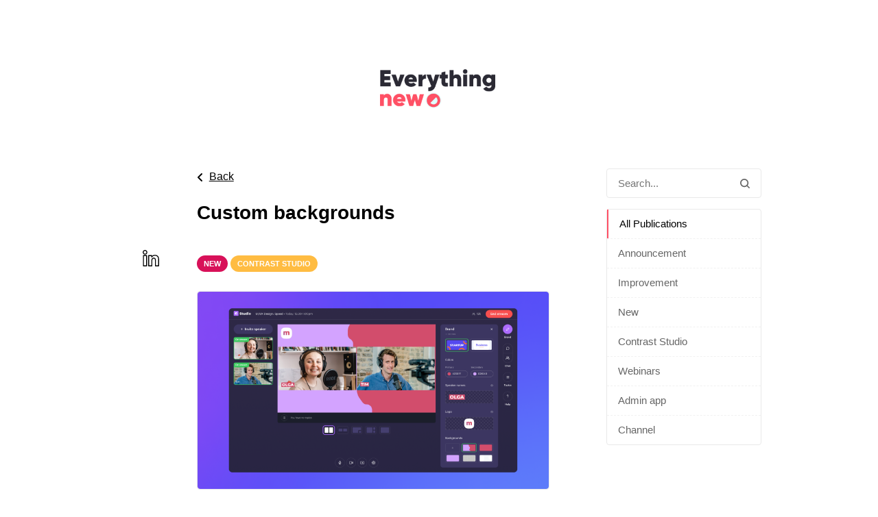

--- FILE ---
content_type: text/html;charset=UTF-8
request_url: https://updates.getcontrast.io/publications/custom-backgrounds
body_size: 3113
content:
<!doctype html><html dir="ltr" lang="en"><head><meta charset="utf-8"><link rel="preload" href="https://assets.noticeable.news/vendors/modern-normalize/3.0.1/modern-normalize.min.css" as="style"><link rel="preload" href="https://assets.noticeable.news/vendors/font-awesome/6.7.2/css/all.min.css" as="style"><link rel="preload" href="https://assets.noticeable.news/templates/noticeone/css/main.min.css" as="style"><script>window.noticeable = { accentColor: '#ff5065ff', commentIdentityCollection: 'optional', contentful: true, newspageId: 'UZ6A85bnnacc2B8shFoM', projectId: 'iXVDnCslirUmpJaJC2xS', pipelineBaseUrl: 'https://pipeline.noticeable.io', publicationListTime: 'relative', publicationListTimePattern: 'PPPp', publicationTime: 'absolute', publicationTimePattern: 'PPPp', features: {autoRefresh: false}, functions: {}, language: 'en', matchingPathPattern: '/publications/{publicationSlug}', publicationIds: [], rtl: false };</script><script async src="https://assets.noticeable.news/templates/shared/js/index.min.js"></script><meta name="HandheldFriendly" content="True"><meta http-equiv="X-UA-Compatible" content="IE=edge"><meta name="format-detection" content="telephone=no"><meta name="theme-color" content="#ff5065ff"><meta name="viewport" content="width=device-width, initial-scale=1.0"><link rel="shortcut icon" href="https://storage.noticeable.io/projects/iXVDnCslirUmpJaJC2xS/newspages/UZ6A85bnnacc2B8shFoM/01h55ta3gss9bq1wtf8zdarcdm-favicon.ico"><link rel="apple-touch-icon" href="https://storage.noticeable.io/projects/iXVDnCslirUmpJaJC2xS/newspages/UZ6A85bnnacc2B8shFoM/01h55ta3gsnapvb6w2w92nh1vh-favicon.png"><link rel="icon" href="https://storage.noticeable.io/projects/iXVDnCslirUmpJaJC2xS/newspages/UZ6A85bnnacc2B8shFoM/01h55ta3gsnapvb6w2w92nh1vh-favicon.png"><link rel="canonical" href="https://updates.getcontrast.io/publications/custom-backgrounds"><title>Contrast</title><meta name="description" content=""><meta name="generator" content="Noticeable (https://noticeable.io)"><meta name="referrer" content="no-referrer-when-downgrade"><meta property="og:site_name" content="Contrast"><meta property="og:url" content="https://updates.getcontrast.io/publications/custom-backgrounds"><meta property="og:type" content="article"><meta property="article:modified_time" content="2023-01-03T12:26:59.025Z"><meta property="article:published_time" content="2023-01-03T12:26:55.985Z"><meta property="og:description" content="We're bringing an extra branding touch to the studio with custom backgrounds. "><meta property="og:image" content="https://storage.noticeable.io/projects/iXVDnCslirUmpJaJC2xS/publications/ItwG8BhKn5teUJyFanMX/01h55ta3gs2zfqf0qt2cwk8ehv-featured-image.png"><meta property="og:title" content="Custom backgrounds - Contrast"><meta name="twitter:card" content="summary_large_image"><meta property="twitter:description" content="We're bringing an extra branding touch to the studio with custom backgrounds. "><meta property="twitter:image" content="https://storage.noticeable.io/projects/iXVDnCslirUmpJaJC2xS/publications/ItwG8BhKn5teUJyFanMX/01h55ta3gs2zfqf0qt2cwk8ehv-featured-image.png"><meta property="twitter:title" content="Custom backgrounds - Contrast"><link rel="alternate" type="application/rss+xml" title="Contrast" href="https://updates.getcontrast.io/feed.rss"><link rel="stylesheet" type="text/css" href="https://assets.noticeable.news/vendors/modern-normalize/3.0.1/modern-normalize.min.css"><link rel="stylesheet" type="text/css" href="https://assets.noticeable.news/vendors/font-awesome/6.7.2/css/all.min.css"><link rel="stylesheet" type="text/css" href="https://assets.noticeable.news/templates/noticeone/css/main.min.css"><style>html { --accent-color: #ff5065ff; --accent-color-background: #ff506512; --accent-color-foreground: white; --accent-color-border: #8300104d; --accent-color-dark: #e9001c; --image-transform: rotate(-5deg) scale(1.25); }</style></head><body><div id="global-container"><header class="timeline-header wrapper"><a href="https://updates.getcontrast.io" target="_self" title="Contrast"><img alt="" height="64" src="https://storage.noticeable.io/projects/iXVDnCslirUmpJaJC2xS/newspages/UZ6A85bnnacc2B8shFoM/01h55ta3gsybxmy95p1xm8jbf1-header-logo.gif"></a><div class="timeline-header-description"></div></header><div class="main-container"><div class="main wrapper"><aside><form id="form-search" action="/"><input aria-label="Search in this Newspage" name="search" onfocusout="submit()" placeholder="Search..." type="text"><button type="submit" title="Search" aria-label="Search"><svg aria-hidden="true" xmlns="http://www.w3.org/2000/svg" width="14" height="14" fill="none" viewBox="0 0 14 14"><path d="M11.02 9.796l2.718 2.716a.81.81 0 01.262.613.874.874 0 01-.875.875.794.794 0 01-.613-.262L9.795 11.02a6.09 6.09 0 01-3.67 1.229 6.125 6.125 0 116.125-6.125 6.095 6.095 0 01-1.23 3.67zM6.126 1.75a4.374 4.374 0 100 8.75 4.374 4.374 0 100-8.75z"></path></svg></button></form><div class="labels"><div class="labels-group"><ul><li><a class="selected" href="https://updates.getcontrast.io/" title="All Publications"> All Publications</a></li><li><a href="https://updates.getcontrast.io/labels/announcement" title="Announcement">Announcement</a></li><li><a href="https://updates.getcontrast.io/labels/improvement" title="Improvement">Improvement</a></li><li><a href="https://updates.getcontrast.io/labels/new" title="New">New</a></li><li><a href="https://updates.getcontrast.io/labels/studio" title="Contrast Studio">Contrast Studio</a></li><li><a href="https://updates.getcontrast.io/labels/livestreams" title="Webinars">Webinars</a></li><li><a href="https://updates.getcontrast.io/labels/dashboard" title="Admin app">Admin app</a></li><li><a href="https://updates.getcontrast.io/labels/channel" title="Channel">Channel</a></li></ul></div></div></aside><div class="publication timeline-post" data-id="ItwG8BhKn5teUJyFanMX" data-title="Custom backgrounds" data-slug="custom-backgrounds"><div class="timeline-post-share-bar"><a class="share-button" href="https://www.linkedin.com/shareArticle?mini=true&amp;url=https://updates.getcontrast.io&amp;title=Custom backgrounds" rel="noopener" target="_blank" title="Share on LinkedIn"><svg viewBox="0 0 29 29"><path d="m 7.9570312,5.3671875 c -1.4253925,0 -2.5917968,1.1664062 -2.5917968,2.5917969 0,1.4253894 1.1605124,2.6113276 2.5917968,2.6113276 1.4312804,0 2.5917968,-1.1859378 2.5917968,-2.6113276 0,-1.4253912 -1.1664084,-2.5917969 -2.5917968,-2.5917969 z m 0,1.0488281 C 8.8144041,6.4160156 9.5,7.1016069 9.5,7.9589844 c 0,0.8573753 -0.6914879,1.5625 -1.5429688,1.5625 -0.8514877,0 -1.5429687,-0.7051242 -1.5429687,-1.5625 0,-0.857378 0.6855889,-1.5429688 1.5429687,-1.5429688 z M 18.833984,10.800781 c -1.287587,0 -2.194415,0.522166 -2.904296,1.15625 v -0.34375 a 0.52505248,0.52505248 0 0 0 -0.525391,-0.523437 h -3.423828 a 0.52505248,0.52505248 0 0 0 -0.525391,0.523437 v 11.496094 a 0.52505248,0.52505248 0 0 0 0.525391,0.523437 h 3.566406 a 0.52505248,0.52505248 0 0 0 0.525391,-0.523437 v -5.693359 c 0,-0.716188 0.08457,-1.375091 0.308593,-1.78125 0.224027,-0.40616 0.51514,-0.640625 1.306641,-0.640625 0.751041,0 0.94682,0.234709 1.126953,0.689453 0.180133,0.454744 0.205078,1.166838 0.205078,1.830078 v 5.595703 a 0.52505248,0.52505248 0 0 0 0.525391,0.523437 h 3.5625 0.002 a 0.52505248,0.52505248 0 0 0 0.525391,-0.523437 v -6.314453 c 0,-1.582559 -0.15092,-3.042693 -0.863282,-4.173828 -0.712361,-1.131136 -2.016031,-1.820313 -3.9375,-1.820313 z M 6.1738281,11.089844 a 0.52505248,0.52505248 0 0 0 -0.5253906,0.523437 v 11.496094 a 0.52505248,0.52505248 0 0 0 0.5253906,0.523437 H 9.7441406 A 0.52505248,0.52505248 0 0 0 10.269531,23.109375 V 11.613281 A 0.52505248,0.52505248 0 0 0 9.7441406,11.089844 Z m 12.6601559,0.761718 c 1.69099,0 2.52565,0.499341 3.048828,1.330079 0.523179,0.830738 0.703125,2.106034 0.703126,3.613281 v 5.789062 h -2.517579 v -5.070312 c 0,-0.6703 0.01134,-1.483081 -0.279297,-2.216797 -0.290639,-0.733716 -1.023315,-1.353516 -2.101562,-1.353516 -1.064689,0 -1.84435,0.490644 -2.226562,1.183594 -0.382213,0.692951 -0.439454,1.506465 -0.439454,2.289063 v 5.167968 H 12.505859 V 12.138672 h 2.375 v 1.042969 a 0.52505248,0.52505248 0 0 0 0.523438,0.52539 h 0.05078 a 0.52505248,0.52505248 0 0 0 0.464844,-0.279297 c 0.382949,-0.725751 1.369043,-1.576171 2.914062,-1.576172 z M 6.6992188,12.138672 H 9.21875 V 22.583984 H 6.6992188 Z"></path></svg></a></div><article class="post"><div class="post-back-action"><a href="https://updates.getcontrast.io" title="Back"><i class="fas fa-angle-left"></i><span>Back</span></a></div><header class="post-header"><h1>Custom backgrounds</h1><p class="publication-time">1672748815985</p><div class="labels"><div class="label" style="background-color: #d81159; color: #ffffff"> New </div><div class="label" style="background-color: #ffbc42; color: #ffffff"> Contrast Studio </div></div></header><section class="post-content"><figure class="post-featured-image"><img alt="Custom backgrounds" src="https://storage.noticeable.io/projects/iXVDnCslirUmpJaJC2xS/publications/ItwG8BhKn5teUJyFanMX/01h55ta3gs2zfqf0qt2cwk8ehv-featured-image.png"></figure><p>We're bringing an extra branding touch to the studio with custom backgrounds. </p></section></article></div></div></div><div class="footer-container"><footer class="wrapper"><p class="footer-share"><a href="https://www.linkedin.com/company/getcontrast" rel="noopener" target="_blank" title="LinkedIn"><i class="fab fa-linkedin spacer"></i></a><a href="https://updates.getcontrast.io/feeds" title="RSS Feeds"><i class="fas fa-rss"></i></a></p></footer></div></div><script defer src="https://static.cloudflareinsights.com/beacon.min.js/vcd15cbe7772f49c399c6a5babf22c1241717689176015" integrity="sha512-ZpsOmlRQV6y907TI0dKBHq9Md29nnaEIPlkf84rnaERnq6zvWvPUqr2ft8M1aS28oN72PdrCzSjY4U6VaAw1EQ==" data-cf-beacon='{"version":"2024.11.0","token":"1033eadc3ec441a98aea1397fe6d93c3","server_timing":{"name":{"cfCacheStatus":true,"cfEdge":true,"cfExtPri":true,"cfL4":true,"cfOrigin":true,"cfSpeedBrain":true},"location_startswith":null}}' crossorigin="anonymous"></script>
</body></html>